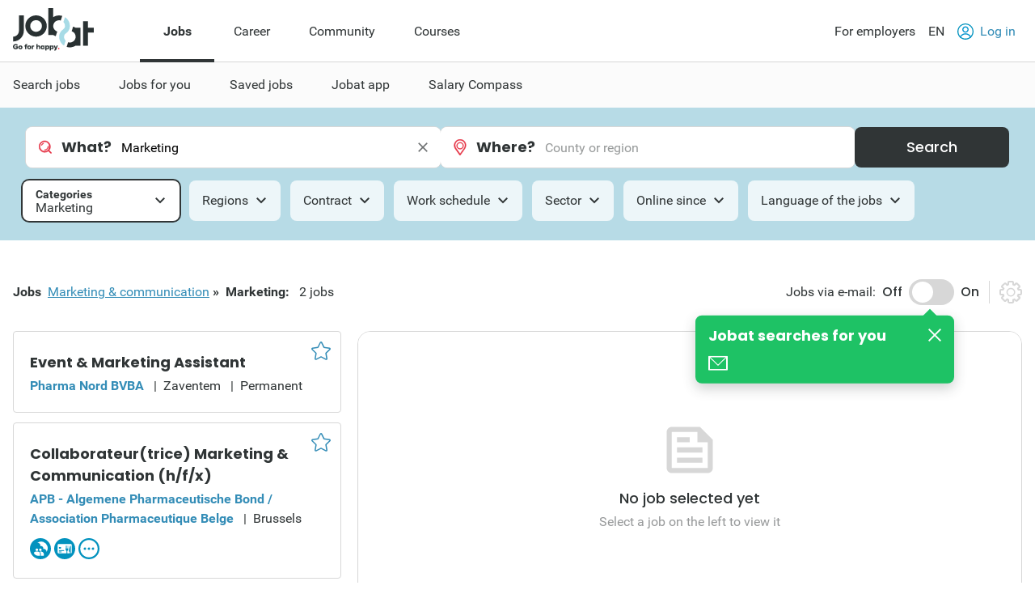

--- FILE ---
content_type: image/svg+xml
request_url: https://www.jobat.be/images/salary-allbenefits.svg
body_size: -160
content:
<svg xmlns="http://www.w3.org/2000/svg" width="26" height="26" viewBox="0 0 26 26">
    <defs>
        <style>
            .cls-1{fill:#0292be}.cls-2{clip-path:url(#clip-path)}
        </style>
        <clipPath id="clip-path">
            <path id="Path_202" d="M0-26h26V0H0z" class="cls-1" data-name="Path 202"/>
        </clipPath>
    </defs>
    <g id="Group_7525" data-name="Group 7525" transform="translate(-787 -1122)">
        <g id="Group_675" data-name="Group 675" transform="translate(787 1148)">
            <g id="Group_674" class="cls-2" data-name="Group 674">
                <g id="Group_670" data-name="Group 670" transform="translate(13.015 -2.326)">
                    <path id="Path_198" d="M0 0a10.726 10.726 0 0 1-10.726-10.725A10.727 10.727 0 0 1 0-21.45a10.726 10.726 0 0 1 10.725 10.725A10.725 10.725 0 0 1 0 0m-.015-23.674a13 13 0 0 0-13 13 13 13 0 0 0 13 13 13 13 0 0 0 13-13 13 13 0 0 0-13-13" class="cls-1" data-name="Path 198"/>
                </g>
                <g id="Group_671" data-name="Group 671" transform="translate(8 -14.5)">
                    <path id="Path_199" d="M0 0a1.5 1.5 0 0 0 0 3 1.5 1.5 0 0 0 1.5-1.5A1.5 1.5 0 0 0 0 0" class="cls-1" data-name="Path 199"/>
                </g>
                <g id="Group_672" data-name="Group 672" transform="translate(13 -14.5)">
                    <path id="Path_200" d="M0 0a1.5 1.5 0 0 0 0 3 1.5 1.5 0 0 0 1.5-1.5A1.5 1.5 0 0 0 0 0" class="cls-1" data-name="Path 200"/>
                </g>
                <g id="Group_673" data-name="Group 673" transform="translate(18 -14.5)">
                    <path id="Path_201" d="M0 0a1.5 1.5 0 0 0 0 3 1.5 1.5 0 0 0 1.5-1.5A1.5 1.5 0 0 0 0 0" class="cls-1" data-name="Path 201"/>
                </g>
            </g>
        </g>
    </g>
</svg>
